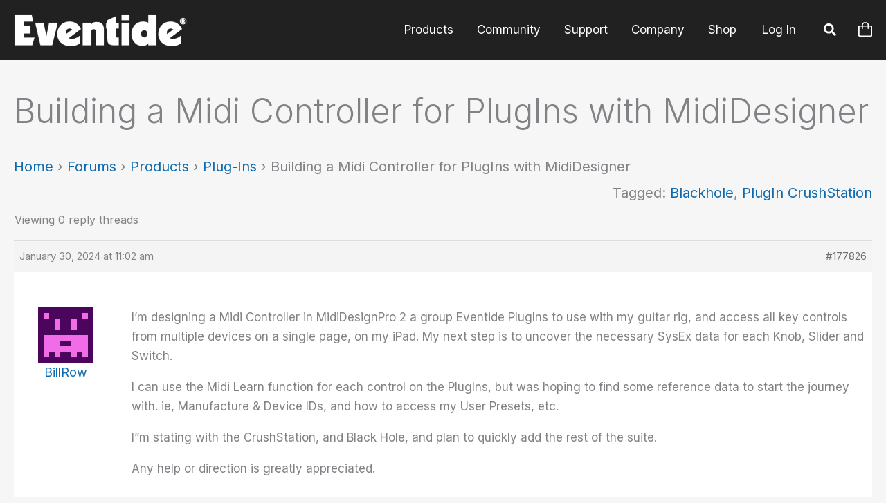

--- FILE ---
content_type: image/svg+xml
request_url: https://www.eventideaudio.com/wp-content/themes/eventide/includes/cart-icon.svg
body_size: 281
content:
<svg width="19.5" height="26" viewBox="0 0 30 24" version="1.1" xmlns="http://www.w3.org/2000/svg" xmlns:xlink="http://www.w3.org/1999/xlink">
    <path style="fill:#fff;" class="path1" d="M27.070 31.996h-24.609c-1.358 0-2.461-1.102-2.461-2.461v-19.688c0-1.358 1.103-2.461 2.461-2.461h4.922v-1.23c0-3.399 2.754-6.152 6.152-6.152h2.461c3.397 0 6.152 2.754 6.152 6.152v1.23h4.922c1.358 0 2.461 1.102 2.461 2.461v19.688c0 1.358-1.102 2.461-2.461 2.461zM19.688 6.156c0-2.039-1.653-3.691-3.691-3.691h-2.461c-2.039 0-3.691 1.653-3.691 3.691v1.23h9.844v-1.23zM27.070 11.078c0-0.68-0.551-1.23-1.23-1.23h-3.691v4.922h-2.461v-4.922h-9.844v4.922h-2.461v-4.922h-3.691c-0.679 0-1.23 0.55-1.23 1.23v17.227c0 0.68 0.551 1.23 1.23 1.23h22.148c0.679 0 1.23-0.551 1.23-1.23v-17.227z"></path>
</svg>